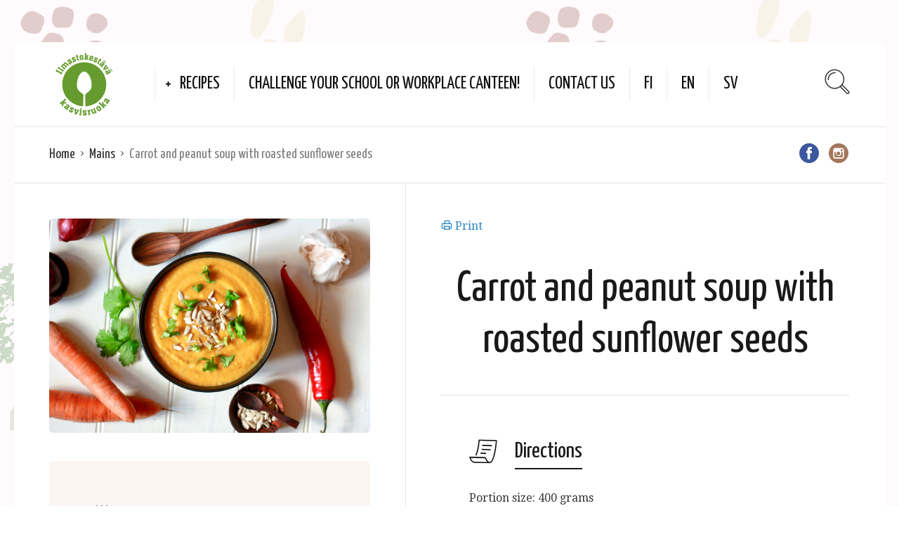

--- FILE ---
content_type: text/html; charset=UTF-8
request_url: https://ilmastoruoka.fi/en/recipe/carrot-and-peanut-soup-with-roasted-sunflower-seeds/
body_size: 81099
content:
<!DOCTYPE html>
<html lang="en-GB">
<head>
  <meta charset="UTF-8">
  <meta name="viewport" content="width=device-width, initial-scale=1">
  <meta http-equiv="X-UA-Compatible" content="IE=edge">
  <link rel="profile" href="http://gmpg.org/xfn/11">
  <link rel="pingback" href="https://ilmastoruoka.fi/xmlrpc.php">
      <link rel="icon" href="https://ilmastoruoka.fi/wp-content/uploads/2019/06/cropped-logo_finnish2_bigger-text-01-1-32x32.png" sizes="32x32" />
<link rel="icon" href="https://ilmastoruoka.fi/wp-content/uploads/2019/06/cropped-logo_finnish2_bigger-text-01-1-192x192.png" sizes="192x192" />
<link rel="apple-touch-icon" href="https://ilmastoruoka.fi/wp-content/uploads/2019/06/cropped-logo_finnish2_bigger-text-01-1-180x180.png" />
<meta name="msapplication-TileImage" content="https://ilmastoruoka.fi/wp-content/uploads/2019/06/cropped-logo_finnish2_bigger-text-01-1-270x270.png" />
    <meta name='robots' content='index, follow, max-image-preview:large, max-snippet:-1, max-video-preview:-1' />
<link rel="alternate" href="https://ilmastoruoka.fi/recipe/porkkana-maapahkinavoikeitto-ja-paahdetut-auringonkukan-siemenet/" hreflang="fi" />
<link rel="alternate" href="https://ilmastoruoka.fi/en/recipe/carrot-and-peanut-soup-with-roasted-sunflower-seeds/" hreflang="en" />
<link rel="alternate" href="https://ilmastoruoka.fi/sv/recipe/morots-och-jordnotssmorssoppa-med-rostade-solrosfron/" hreflang="sv" />

	<!-- This site is optimized with the Yoast SEO plugin v26.8 - https://yoast.com/product/yoast-seo-wordpress/ -->
	<title>Carrot and peanut soup with roasted sunflower seeds - Climate Friendly Veggie Food</title>
	<link rel="canonical" href="https://ilmastoruoka.fi/en/recipe/carrot-and-peanut-soup-with-roasted-sunflower-seeds/" />
	<meta property="og:locale" content="en_GB" />
	<meta property="og:locale:alternate" content="fi_FI" />
	<meta property="og:locale:alternate" content="sv_SE" />
	<meta property="og:type" content="article" />
	<meta property="og:title" content="Carrot and peanut soup with roasted sunflower seeds - Climate Friendly Veggie Food" />
	<meta property="og:description" content="Portion size: 400 grams Yield from 20 portion recipe: 8.000 kg Vegan Allergens: peanut Menu labels: Lactose-Free, Dairy-Free, Gluten-Free, Vegan, Contains garlic, Contains nuts Carbon footprint per portion (400 g): 0.2 kg CO2-eq. Carbon dioxide equivalent (CO2-eq.): the combined warming effect of different greenhouse gases on the climate over 100 years. Instructions Add the water...Read More" />
	<meta property="og:url" content="https://ilmastoruoka.fi/en/recipe/carrot-and-peanut-soup-with-roasted-sunflower-seeds/" />
	<meta property="og:site_name" content="Climate Friendly Veggie Food" />
	<meta property="article:modified_time" content="2024-12-19T08:55:00+00:00" />
	<meta property="og:image" content="https://ilmastoruoka.fi/wp-content/uploads/2019/09/IMG_9769-1.jpg" />
	<meta property="og:image:width" content="1280" />
	<meta property="og:image:height" content="853" />
	<meta property="og:image:type" content="image/jpeg" />
	<meta name="twitter:card" content="summary_large_image" />
	<meta name="twitter:label1" content="Estimated reading time" />
	<meta name="twitter:data1" content="2 minutes" />
	<script type="application/ld+json" class="yoast-schema-graph">{"@context":"https://schema.org","@graph":[{"@type":"WebPage","@id":"https://ilmastoruoka.fi/en/recipe/carrot-and-peanut-soup-with-roasted-sunflower-seeds/","url":"https://ilmastoruoka.fi/en/recipe/carrot-and-peanut-soup-with-roasted-sunflower-seeds/","name":"Carrot and peanut soup with roasted sunflower seeds - Climate Friendly Veggie Food","isPartOf":{"@id":"https://ilmastoruoka.fi/en/#website"},"primaryImageOfPage":{"@id":"https://ilmastoruoka.fi/en/recipe/carrot-and-peanut-soup-with-roasted-sunflower-seeds/#primaryimage"},"image":{"@id":"https://ilmastoruoka.fi/en/recipe/carrot-and-peanut-soup-with-roasted-sunflower-seeds/#primaryimage"},"thumbnailUrl":"https://ilmastoruoka.fi/wp-content/uploads/2019/09/IMG_9769-1.jpg","datePublished":"2023-07-06T09:39:24+00:00","dateModified":"2024-12-19T08:55:00+00:00","breadcrumb":{"@id":"https://ilmastoruoka.fi/en/recipe/carrot-and-peanut-soup-with-roasted-sunflower-seeds/#breadcrumb"},"inLanguage":"en-GB","potentialAction":[{"@type":"ReadAction","target":["https://ilmastoruoka.fi/en/recipe/carrot-and-peanut-soup-with-roasted-sunflower-seeds/"]}]},{"@type":"ImageObject","inLanguage":"en-GB","@id":"https://ilmastoruoka.fi/en/recipe/carrot-and-peanut-soup-with-roasted-sunflower-seeds/#primaryimage","url":"https://ilmastoruoka.fi/wp-content/uploads/2019/09/IMG_9769-1.jpg","contentUrl":"https://ilmastoruoka.fi/wp-content/uploads/2019/09/IMG_9769-1.jpg","width":1280,"height":853,"caption":"Porkkana-maapähkinävoikeitto ja paahdetut auringonkukan siemenet"},{"@type":"BreadcrumbList","@id":"https://ilmastoruoka.fi/en/recipe/carrot-and-peanut-soup-with-roasted-sunflower-seeds/#breadcrumb","itemListElement":[{"@type":"ListItem","position":1,"name":"Recipes","item":"https://ilmastoruoka.fi/en/recipe/"},{"@type":"ListItem","position":2,"name":"Carrot and peanut soup with roasted sunflower seeds"}]},{"@type":"WebSite","@id":"https://ilmastoruoka.fi/en/#website","url":"https://ilmastoruoka.fi/en/","name":"Climate Friendly Veggie Food","description":"Climate Friendly Veggie Food - Recipes and Information","potentialAction":[{"@type":"SearchAction","target":{"@type":"EntryPoint","urlTemplate":"https://ilmastoruoka.fi/en/?s={search_term_string}"},"query-input":{"@type":"PropertyValueSpecification","valueRequired":true,"valueName":"search_term_string"}}],"inLanguage":"en-GB"}]}</script>
	<!-- / Yoast SEO plugin. -->


<link rel='dns-prefetch' href='//fonts.googleapis.com' />
<link rel="alternate" type="application/rss+xml" title="Climate Friendly Veggie Food &raquo; Feed" href="https://ilmastoruoka.fi/en/feed/" />
<link rel="alternate" title="oEmbed (JSON)" type="application/json+oembed" href="https://ilmastoruoka.fi/wp-json/oembed/1.0/embed?url=https%3A%2F%2Filmastoruoka.fi%2Fen%2Frecipe%2Fcarrot-and-peanut-soup-with-roasted-sunflower-seeds%2F&#038;lang=en" />
<link rel="alternate" title="oEmbed (XML)" type="text/xml+oembed" href="https://ilmastoruoka.fi/wp-json/oembed/1.0/embed?url=https%3A%2F%2Filmastoruoka.fi%2Fen%2Frecipe%2Fcarrot-and-peanut-soup-with-roasted-sunflower-seeds%2F&#038;format=xml&#038;lang=en" />
<style id='wp-img-auto-sizes-contain-inline-css' type='text/css'>
img:is([sizes=auto i],[sizes^="auto," i]){contain-intrinsic-size:3000px 1500px}
/*# sourceURL=wp-img-auto-sizes-contain-inline-css */
</style>
<style id='wp-emoji-styles-inline-css' type='text/css'>

	img.wp-smiley, img.emoji {
		display: inline !important;
		border: none !important;
		box-shadow: none !important;
		height: 1em !important;
		width: 1em !important;
		margin: 0 0.07em !important;
		vertical-align: -0.1em !important;
		background: none !important;
		padding: 0 !important;
	}
/*# sourceURL=wp-emoji-styles-inline-css */
</style>
<style id='wp-block-library-inline-css' type='text/css'>
:root{--wp-block-synced-color:#7a00df;--wp-block-synced-color--rgb:122,0,223;--wp-bound-block-color:var(--wp-block-synced-color);--wp-editor-canvas-background:#ddd;--wp-admin-theme-color:#007cba;--wp-admin-theme-color--rgb:0,124,186;--wp-admin-theme-color-darker-10:#006ba1;--wp-admin-theme-color-darker-10--rgb:0,107,160.5;--wp-admin-theme-color-darker-20:#005a87;--wp-admin-theme-color-darker-20--rgb:0,90,135;--wp-admin-border-width-focus:2px}@media (min-resolution:192dpi){:root{--wp-admin-border-width-focus:1.5px}}.wp-element-button{cursor:pointer}:root .has-very-light-gray-background-color{background-color:#eee}:root .has-very-dark-gray-background-color{background-color:#313131}:root .has-very-light-gray-color{color:#eee}:root .has-very-dark-gray-color{color:#313131}:root .has-vivid-green-cyan-to-vivid-cyan-blue-gradient-background{background:linear-gradient(135deg,#00d084,#0693e3)}:root .has-purple-crush-gradient-background{background:linear-gradient(135deg,#34e2e4,#4721fb 50%,#ab1dfe)}:root .has-hazy-dawn-gradient-background{background:linear-gradient(135deg,#faaca8,#dad0ec)}:root .has-subdued-olive-gradient-background{background:linear-gradient(135deg,#fafae1,#67a671)}:root .has-atomic-cream-gradient-background{background:linear-gradient(135deg,#fdd79a,#004a59)}:root .has-nightshade-gradient-background{background:linear-gradient(135deg,#330968,#31cdcf)}:root .has-midnight-gradient-background{background:linear-gradient(135deg,#020381,#2874fc)}:root{--wp--preset--font-size--normal:16px;--wp--preset--font-size--huge:42px}.has-regular-font-size{font-size:1em}.has-larger-font-size{font-size:2.625em}.has-normal-font-size{font-size:var(--wp--preset--font-size--normal)}.has-huge-font-size{font-size:var(--wp--preset--font-size--huge)}.has-text-align-center{text-align:center}.has-text-align-left{text-align:left}.has-text-align-right{text-align:right}.has-fit-text{white-space:nowrap!important}#end-resizable-editor-section{display:none}.aligncenter{clear:both}.items-justified-left{justify-content:flex-start}.items-justified-center{justify-content:center}.items-justified-right{justify-content:flex-end}.items-justified-space-between{justify-content:space-between}.screen-reader-text{border:0;clip-path:inset(50%);height:1px;margin:-1px;overflow:hidden;padding:0;position:absolute;width:1px;word-wrap:normal!important}.screen-reader-text:focus{background-color:#ddd;clip-path:none;color:#444;display:block;font-size:1em;height:auto;left:5px;line-height:normal;padding:15px 23px 14px;text-decoration:none;top:5px;width:auto;z-index:100000}html :where(.has-border-color){border-style:solid}html :where([style*=border-top-color]){border-top-style:solid}html :where([style*=border-right-color]){border-right-style:solid}html :where([style*=border-bottom-color]){border-bottom-style:solid}html :where([style*=border-left-color]){border-left-style:solid}html :where([style*=border-width]){border-style:solid}html :where([style*=border-top-width]){border-top-style:solid}html :where([style*=border-right-width]){border-right-style:solid}html :where([style*=border-bottom-width]){border-bottom-style:solid}html :where([style*=border-left-width]){border-left-style:solid}html :where(img[class*=wp-image-]){height:auto;max-width:100%}:where(figure){margin:0 0 1em}html :where(.is-position-sticky){--wp-admin--admin-bar--position-offset:var(--wp-admin--admin-bar--height,0px)}@media screen and (max-width:600px){html :where(.is-position-sticky){--wp-admin--admin-bar--position-offset:0px}}

/*# sourceURL=wp-block-library-inline-css */
</style><style id='global-styles-inline-css' type='text/css'>
:root{--wp--preset--aspect-ratio--square: 1;--wp--preset--aspect-ratio--4-3: 4/3;--wp--preset--aspect-ratio--3-4: 3/4;--wp--preset--aspect-ratio--3-2: 3/2;--wp--preset--aspect-ratio--2-3: 2/3;--wp--preset--aspect-ratio--16-9: 16/9;--wp--preset--aspect-ratio--9-16: 9/16;--wp--preset--color--black: #000000;--wp--preset--color--cyan-bluish-gray: #abb8c3;--wp--preset--color--white: #ffffff;--wp--preset--color--pale-pink: #f78da7;--wp--preset--color--vivid-red: #cf2e2e;--wp--preset--color--luminous-vivid-orange: #ff6900;--wp--preset--color--luminous-vivid-amber: #fcb900;--wp--preset--color--light-green-cyan: #7bdcb5;--wp--preset--color--vivid-green-cyan: #00d084;--wp--preset--color--pale-cyan-blue: #8ed1fc;--wp--preset--color--vivid-cyan-blue: #0693e3;--wp--preset--color--vivid-purple: #9b51e0;--wp--preset--gradient--vivid-cyan-blue-to-vivid-purple: linear-gradient(135deg,rgb(6,147,227) 0%,rgb(155,81,224) 100%);--wp--preset--gradient--light-green-cyan-to-vivid-green-cyan: linear-gradient(135deg,rgb(122,220,180) 0%,rgb(0,208,130) 100%);--wp--preset--gradient--luminous-vivid-amber-to-luminous-vivid-orange: linear-gradient(135deg,rgb(252,185,0) 0%,rgb(255,105,0) 100%);--wp--preset--gradient--luminous-vivid-orange-to-vivid-red: linear-gradient(135deg,rgb(255,105,0) 0%,rgb(207,46,46) 100%);--wp--preset--gradient--very-light-gray-to-cyan-bluish-gray: linear-gradient(135deg,rgb(238,238,238) 0%,rgb(169,184,195) 100%);--wp--preset--gradient--cool-to-warm-spectrum: linear-gradient(135deg,rgb(74,234,220) 0%,rgb(151,120,209) 20%,rgb(207,42,186) 40%,rgb(238,44,130) 60%,rgb(251,105,98) 80%,rgb(254,248,76) 100%);--wp--preset--gradient--blush-light-purple: linear-gradient(135deg,rgb(255,206,236) 0%,rgb(152,150,240) 100%);--wp--preset--gradient--blush-bordeaux: linear-gradient(135deg,rgb(254,205,165) 0%,rgb(254,45,45) 50%,rgb(107,0,62) 100%);--wp--preset--gradient--luminous-dusk: linear-gradient(135deg,rgb(255,203,112) 0%,rgb(199,81,192) 50%,rgb(65,88,208) 100%);--wp--preset--gradient--pale-ocean: linear-gradient(135deg,rgb(255,245,203) 0%,rgb(182,227,212) 50%,rgb(51,167,181) 100%);--wp--preset--gradient--electric-grass: linear-gradient(135deg,rgb(202,248,128) 0%,rgb(113,206,126) 100%);--wp--preset--gradient--midnight: linear-gradient(135deg,rgb(2,3,129) 0%,rgb(40,116,252) 100%);--wp--preset--font-size--small: 13px;--wp--preset--font-size--medium: 20px;--wp--preset--font-size--large: 36px;--wp--preset--font-size--x-large: 42px;--wp--preset--spacing--20: 0.44rem;--wp--preset--spacing--30: 0.67rem;--wp--preset--spacing--40: 1rem;--wp--preset--spacing--50: 1.5rem;--wp--preset--spacing--60: 2.25rem;--wp--preset--spacing--70: 3.38rem;--wp--preset--spacing--80: 5.06rem;--wp--preset--shadow--natural: 6px 6px 9px rgba(0, 0, 0, 0.2);--wp--preset--shadow--deep: 12px 12px 50px rgba(0, 0, 0, 0.4);--wp--preset--shadow--sharp: 6px 6px 0px rgba(0, 0, 0, 0.2);--wp--preset--shadow--outlined: 6px 6px 0px -3px rgb(255, 255, 255), 6px 6px rgb(0, 0, 0);--wp--preset--shadow--crisp: 6px 6px 0px rgb(0, 0, 0);}:where(.is-layout-flex){gap: 0.5em;}:where(.is-layout-grid){gap: 0.5em;}body .is-layout-flex{display: flex;}.is-layout-flex{flex-wrap: wrap;align-items: center;}.is-layout-flex > :is(*, div){margin: 0;}body .is-layout-grid{display: grid;}.is-layout-grid > :is(*, div){margin: 0;}:where(.wp-block-columns.is-layout-flex){gap: 2em;}:where(.wp-block-columns.is-layout-grid){gap: 2em;}:where(.wp-block-post-template.is-layout-flex){gap: 1.25em;}:where(.wp-block-post-template.is-layout-grid){gap: 1.25em;}.has-black-color{color: var(--wp--preset--color--black) !important;}.has-cyan-bluish-gray-color{color: var(--wp--preset--color--cyan-bluish-gray) !important;}.has-white-color{color: var(--wp--preset--color--white) !important;}.has-pale-pink-color{color: var(--wp--preset--color--pale-pink) !important;}.has-vivid-red-color{color: var(--wp--preset--color--vivid-red) !important;}.has-luminous-vivid-orange-color{color: var(--wp--preset--color--luminous-vivid-orange) !important;}.has-luminous-vivid-amber-color{color: var(--wp--preset--color--luminous-vivid-amber) !important;}.has-light-green-cyan-color{color: var(--wp--preset--color--light-green-cyan) !important;}.has-vivid-green-cyan-color{color: var(--wp--preset--color--vivid-green-cyan) !important;}.has-pale-cyan-blue-color{color: var(--wp--preset--color--pale-cyan-blue) !important;}.has-vivid-cyan-blue-color{color: var(--wp--preset--color--vivid-cyan-blue) !important;}.has-vivid-purple-color{color: var(--wp--preset--color--vivid-purple) !important;}.has-black-background-color{background-color: var(--wp--preset--color--black) !important;}.has-cyan-bluish-gray-background-color{background-color: var(--wp--preset--color--cyan-bluish-gray) !important;}.has-white-background-color{background-color: var(--wp--preset--color--white) !important;}.has-pale-pink-background-color{background-color: var(--wp--preset--color--pale-pink) !important;}.has-vivid-red-background-color{background-color: var(--wp--preset--color--vivid-red) !important;}.has-luminous-vivid-orange-background-color{background-color: var(--wp--preset--color--luminous-vivid-orange) !important;}.has-luminous-vivid-amber-background-color{background-color: var(--wp--preset--color--luminous-vivid-amber) !important;}.has-light-green-cyan-background-color{background-color: var(--wp--preset--color--light-green-cyan) !important;}.has-vivid-green-cyan-background-color{background-color: var(--wp--preset--color--vivid-green-cyan) !important;}.has-pale-cyan-blue-background-color{background-color: var(--wp--preset--color--pale-cyan-blue) !important;}.has-vivid-cyan-blue-background-color{background-color: var(--wp--preset--color--vivid-cyan-blue) !important;}.has-vivid-purple-background-color{background-color: var(--wp--preset--color--vivid-purple) !important;}.has-black-border-color{border-color: var(--wp--preset--color--black) !important;}.has-cyan-bluish-gray-border-color{border-color: var(--wp--preset--color--cyan-bluish-gray) !important;}.has-white-border-color{border-color: var(--wp--preset--color--white) !important;}.has-pale-pink-border-color{border-color: var(--wp--preset--color--pale-pink) !important;}.has-vivid-red-border-color{border-color: var(--wp--preset--color--vivid-red) !important;}.has-luminous-vivid-orange-border-color{border-color: var(--wp--preset--color--luminous-vivid-orange) !important;}.has-luminous-vivid-amber-border-color{border-color: var(--wp--preset--color--luminous-vivid-amber) !important;}.has-light-green-cyan-border-color{border-color: var(--wp--preset--color--light-green-cyan) !important;}.has-vivid-green-cyan-border-color{border-color: var(--wp--preset--color--vivid-green-cyan) !important;}.has-pale-cyan-blue-border-color{border-color: var(--wp--preset--color--pale-cyan-blue) !important;}.has-vivid-cyan-blue-border-color{border-color: var(--wp--preset--color--vivid-cyan-blue) !important;}.has-vivid-purple-border-color{border-color: var(--wp--preset--color--vivid-purple) !important;}.has-vivid-cyan-blue-to-vivid-purple-gradient-background{background: var(--wp--preset--gradient--vivid-cyan-blue-to-vivid-purple) !important;}.has-light-green-cyan-to-vivid-green-cyan-gradient-background{background: var(--wp--preset--gradient--light-green-cyan-to-vivid-green-cyan) !important;}.has-luminous-vivid-amber-to-luminous-vivid-orange-gradient-background{background: var(--wp--preset--gradient--luminous-vivid-amber-to-luminous-vivid-orange) !important;}.has-luminous-vivid-orange-to-vivid-red-gradient-background{background: var(--wp--preset--gradient--luminous-vivid-orange-to-vivid-red) !important;}.has-very-light-gray-to-cyan-bluish-gray-gradient-background{background: var(--wp--preset--gradient--very-light-gray-to-cyan-bluish-gray) !important;}.has-cool-to-warm-spectrum-gradient-background{background: var(--wp--preset--gradient--cool-to-warm-spectrum) !important;}.has-blush-light-purple-gradient-background{background: var(--wp--preset--gradient--blush-light-purple) !important;}.has-blush-bordeaux-gradient-background{background: var(--wp--preset--gradient--blush-bordeaux) !important;}.has-luminous-dusk-gradient-background{background: var(--wp--preset--gradient--luminous-dusk) !important;}.has-pale-ocean-gradient-background{background: var(--wp--preset--gradient--pale-ocean) !important;}.has-electric-grass-gradient-background{background: var(--wp--preset--gradient--electric-grass) !important;}.has-midnight-gradient-background{background: var(--wp--preset--gradient--midnight) !important;}.has-small-font-size{font-size: var(--wp--preset--font-size--small) !important;}.has-medium-font-size{font-size: var(--wp--preset--font-size--medium) !important;}.has-large-font-size{font-size: var(--wp--preset--font-size--large) !important;}.has-x-large-font-size{font-size: var(--wp--preset--font-size--x-large) !important;}
/*# sourceURL=global-styles-inline-css */
</style>

<style id='classic-theme-styles-inline-css' type='text/css'>
/*! This file is auto-generated */
.wp-block-button__link{color:#fff;background-color:#32373c;border-radius:9999px;box-shadow:none;text-decoration:none;padding:calc(.667em + 2px) calc(1.333em + 2px);font-size:1.125em}.wp-block-file__button{background:#32373c;color:#fff;text-decoration:none}
/*# sourceURL=/wp-includes/css/classic-themes.min.css */
</style>
<link rel='stylesheet' id='contact-form-7-css' href='https://ilmastoruoka.fi/wp-content/plugins/contact-form-7/includes/css/styles.css?ver=6.1.4' type='text/css' media='all' />
<link rel='stylesheet' id='osetin-meal-planner-fonts-css' href='https://fonts.googleapis.com/css?family=Domine%3A400%2C700&#038;ver=1.4' type='text/css' media='all' />
<link rel='stylesheet' id='osetin-meal-planner-icons-css' href='https://ilmastoruoka.fi/wp-content/plugins/osetin-meal-planner/assets/css/osetin-meal-planner-icons.css?ver=1.4' type='text/css' media='all' />
<link rel='stylesheet' id='slick-css' href='https://ilmastoruoka.fi/wp-content/plugins/osetin-meal-planner/assets/bower_components/slick-carousel/slick/slick.css?ver=1.4' type='text/css' media='all' />
<link rel='stylesheet' id='dragula-css' href='https://ilmastoruoka.fi/wp-content/plugins/osetin-meal-planner/assets/bower_components/dragula.js/dist/dragula.min.css?ver=1.4' type='text/css' media='all' />
<link rel='stylesheet' id='chartist-css' href='https://ilmastoruoka.fi/wp-content/plugins/osetin-meal-planner/assets/bower_components/chartist/dist/chartist.min.css?ver=1.4' type='text/css' media='all' />
<link rel='stylesheet' id='chartist-plugin-tooltip-css' href='https://ilmastoruoka.fi/wp-content/plugins/osetin-meal-planner/assets/bower_components/chartist-plugin-tooltip/dist/chartist-plugin-tooltip.css?ver=1.4' type='text/css' media='all' />
<link rel='stylesheet' id='perfect-scrollbar-css' href='https://ilmastoruoka.fi/wp-content/plugins/osetin-meal-planner/assets/bower_components/perfect-scrollbar/css/perfect-scrollbar.min.css?ver=1.4' type='text/css' media='all' />
<link rel='stylesheet' id='osetin-meal-planner-css' href='https://ilmastoruoka.fi/wp-content/plugins/osetin-meal-planner/assets/css/osetin-meal-planner.css?version=1.4&#038;ver=1.4' type='text/css' media='all' />
<link rel='stylesheet' id='searchandfilter-css' href='https://ilmastoruoka.fi/wp-content/plugins/search-filter/style.css?ver=1' type='text/css' media='all' />
<link rel='preload' as='font' type='font/woff2' crossorigin='anonymous' id='osetin-font-in-css-css' href='https://ilmastoruoka.fi/wp-content/themes/neptune-by-osetin/assets/fonts/osfont/osfont.woff2?ver=6.3.6'  media='all' />
<link rel='stylesheet' id='osetin-google-font-css' href='//fonts.googleapis.com/css?family=Droid+Serif%3A400%2C400italic%7CYanone+Kaffeesatz&#038;ver=6.3.6' type='text/css' media='all' />
<link rel='stylesheet' id='osetin-owl-carousel-css' href='https://ilmastoruoka.fi/wp-content/themes/neptune-by-osetin/assets/css/owl.carousel.css?ver=6.9' type='text/css' media='all' />
<link rel='stylesheet' id='freezeframe-css' href='https://ilmastoruoka.fi/wp-content/themes/neptune-by-osetin/assets/css/freezeframe_styles.min.css?ver=6.9' type='text/css' media='all' />
<link rel='stylesheet' id='gifplayer-css' href='https://ilmastoruoka.fi/wp-content/themes/neptune-by-osetin/assets/css/gifplayer.css?ver=6.9' type='text/css' media='all' />
<link rel='stylesheet' id='osetin-main-css' href='https://ilmastoruoka.fi/wp-content/uploads/wp-less-cache/osetin-main.css?ver=1691480199' type='text/css' media='all' />
<link rel='stylesheet' id='osetin-style-css' href='https://ilmastoruoka.fi/wp-content/themes/neptune-by-osetin/style.css?ver=6.9' type='text/css' media='all' />
<script type="text/javascript" src="https://ilmastoruoka.fi/wp-includes/js/jquery/jquery.min.js?ver=3.7.1" id="jquery-core-js"></script>
<script type="text/javascript" src="https://ilmastoruoka.fi/wp-includes/js/jquery/jquery-migrate.min.js?ver=3.4.1" id="jquery-migrate-js"></script>
<script type="text/javascript" src="https://ilmastoruoka.fi/wp-content/plugins/osetin-meal-planner/assets/bower_components/chartist/dist/chartist.min.js?ver=1.4" id="chartist-js"></script>
<script type="text/javascript" src="https://ilmastoruoka.fi/wp-content/plugins/osetin-meal-planner/assets/bower_components/chartist-plugin-tooltip/dist/chartist-plugin-tooltip.min.js?ver=1.4" id="chartist-plugin-tooltip-js"></script>
<script type="text/javascript" src="https://ilmastoruoka.fi/wp-content/plugins/osetin-meal-planner/assets/bower_components/slick-carousel/slick/slick.js?ver=1.4" id="slick-js"></script>
<script type="text/javascript" src="https://ilmastoruoka.fi/wp-content/plugins/osetin-meal-planner/assets/bower_components/dragula.js/dist/dragula.min.js?ver=1.4" id="dragula-js"></script>
<script type="text/javascript" src="https://ilmastoruoka.fi/wp-content/plugins/osetin-meal-planner/assets/bower_components/perfect-scrollbar/js/perfect-scrollbar.jquery.min.js?ver=1.4" id="perfect-scrollbar-js"></script>
<script type="text/javascript" src="https://ilmastoruoka.fi/wp-content/plugins/osetin-meal-planner/assets/js/osetin-meal-planner.js?version=1.4&amp;ver=1.4" id="osetin-meal-planner-js"></script>
<link rel="https://api.w.org/" href="https://ilmastoruoka.fi/wp-json/" /><link rel="EditURI" type="application/rsd+xml" title="RSD" href="https://ilmastoruoka.fi/xmlrpc.php?rsd" />
<meta name="generator" content="WordPress 6.9" />
<link rel='shortlink' href='https://ilmastoruoka.fi/?p=1214' />
<style>/* CSS added by WP Meta and Date Remover*/.entry-meta {display:none !important;}
	.home .entry-meta { display: none; }
	.entry-footer {display:none !important;}
	.home .entry-footer { display: none; }</style><script type="text/javascript">var ajaxurl = "https://ilmastoruoka.fi/wp-admin/admin-ajax.php"</script><style type="text/css" id="custom-background-css">
body.custom-background { background-image: url("https://ilmastoruoka.fi/wp-content/uploads/2019/10/taustabanner2-tp75f.png"); background-position: left top; background-size: cover; background-repeat: no-repeat; background-attachment: fixed; }
</style>
	<link rel="icon" href="https://ilmastoruoka.fi/wp-content/uploads/2019/06/cropped-logo_finnish2_bigger-text-01-1-32x32.png" sizes="32x32" />
<link rel="icon" href="https://ilmastoruoka.fi/wp-content/uploads/2019/06/cropped-logo_finnish2_bigger-text-01-1-192x192.png" sizes="192x192" />
<link rel="apple-touch-icon" href="https://ilmastoruoka.fi/wp-content/uploads/2019/06/cropped-logo_finnish2_bigger-text-01-1-180x180.png" />
<meta name="msapplication-TileImage" content="https://ilmastoruoka.fi/wp-content/uploads/2019/06/cropped-logo_finnish2_bigger-text-01-1-270x270.png" />
      <script type="application/ld+json">{"@context":"http:\/\/schema.org\/","@type":"Recipe","name":"Carrot and peanut soup with roasted sunflower seeds","image":"https:\/\/ilmastoruoka.fi\/wp-content\/uploads\/2019\/09\/IMG_9769-1.jpg","author":{"@type":"Person","name":false},"datePublished":false,"description":"","recipeCategory":"Mains,Soups","keywords":"gluten free,kids' favourite,soy free,vegan","aggregateRating":[],"nutrition":{"@type":"NutritionInformation","calories":" 80,20 kcal \/ 335,55 kJ","fatContent":"5,05 g","saturatedFatContent":"0,76 g","carbohydrateContent":"5,23 g","fiberContent":"1,68 g","proteinContent":"2,53 g","sodiumContent":"0,46 g"},"recipeYield":"20","recipeIngredient":["water: 4 l","vegetable bouillon powder (no gluten or cellery): 40 g","sliced carrots: 3000 g","potato-onion mix: 1000 g","crushed garlic: 30 g","ginger paste: 30 g","iodised salt: 15 g","crushed black pepper: 2 g","unsweetened peanut butter: 400 g","oat cooking cream 15% gluten free: 2.5 dl","sunflower seeds: 300 g"]}</script>        <script src="https://cdnjs.cloudflare.com/ajax/libs/slim-select/2.10.0/slimselect.min.js"></script>
    <!--<script src="https://unpkg.com/slim-select@latest/dist/slimselect.min.js"></script>-->
    <link href="https://cdnjs.cloudflare.com/ajax/libs/slim-select/2.10.0/slimselect.css" rel="stylesheet"></link>
    <!--<link href="https://unpkg.com/slim-select@latest/dist/slimselect.css" rel="stylesheet"></link>-->
  </head>
<body class="wp-singular osetin_recipe-template-default single single-osetin_recipe postid-1214 single-format-standard custom-background wp-theme-neptune-by-osetin dropdown-menu-color-scheme-dark" style="background-color:#ffffff; background-image:url(https://ilmastoruoka.fi/wp-content/uploads/2019/10/taustabanner2-tp75f-e1571708605594.png); background-repeat: repeat; background-position: top center;background-size: contain;">
        <div class="all-wrapper with-animations">
    <div class="print-w">
      <div class="print-logo-w">
        <div><img src="https://ilmastoruoka.fi/wp-content/uploads/2019/07/logo-climate-kitchen-web-01.jpg" alt=""></div>
        <div>https://ilmastoruoka.fi</div>
      </div>
    </div>
        <div class="os-container main-header-w main-header-version_1">
      <div class="main-header color-scheme-light " style="background-color:#FFFFFF; ">
                  <div class="logo" style="width: 200px;">
            <a href="https://ilmastoruoka.fi/en/" rel="home">
              <img src="https://ilmastoruoka.fi/wp-content/uploads/2019/07/logo-climate-kitchen-web-01.jpg" alt="">
            </a>
          </div>
          <div class="top-menu menu-activated-on-hover"><ul id="header-menu" class="menu"><li id="menu-item-1093" class="menu-item menu-item-type-post_type menu-item-object-page menu-item-home menu-item-has-children menu-item-1093"><a href="https://ilmastoruoka.fi/en/">Recipes</a>
<ul class="sub-menu">
	<li id="menu-item-1277" class="menu-item menu-item-type-post_type menu-item-object-page menu-item-1277"><a href="https://ilmastoruoka.fi/en/recipes-2/categories/">Categories</a></li>
	<li id="menu-item-1313" class="menu-item menu-item-type-post_type menu-item-object-page menu-item-1313"><a href="https://ilmastoruoka.fi/en/recipes-2/search-ingredients/">Search ingredients</a></li>
	<li id="menu-item-1927" class="menu-item menu-item-type-post_type menu-item-object-page menu-item-1927"><a href="https://ilmastoruoka.fi/en/recipes-2/recipe-labels/">Recipe labels</a></li>
	<li id="menu-item-1252" class="menu-item menu-item-type-post_type menu-item-object-page menu-item-1252"><a href="https://ilmastoruoka.fi/en/recipes-2/how-were-the-recipes-developed/">How were the recipes developed?</a></li>
</ul>
</li>
<li id="menu-item-1251" class="menu-item menu-item-type-post_type menu-item-object-page menu-item-1251"><a href="https://ilmastoruoka.fi/en/challenge-your-school-or-workplace-canteen/">Challenge your school or workplace canteen!</a></li>
<li id="menu-item-1250" class="menu-item menu-item-type-post_type menu-item-object-page menu-item-1250"><a href="https://ilmastoruoka.fi/en/contact-us/">Contact us</a></li>
<li id="menu-item-1094-fi" class="lang-item lang-item-258 lang-item-fi lang-item-first menu-item menu-item-type-custom menu-item-object-custom menu-item-1094-fi"><a href="https://ilmastoruoka.fi/recipe/porkkana-maapahkinavoikeitto-ja-paahdetut-auringonkukan-siemenet/" hreflang="fi" lang="fi">FI</a></li>
<li id="menu-item-1094-en" class="lang-item lang-item-261 lang-item-en current-lang menu-item menu-item-type-custom menu-item-object-custom menu-item-1094-en"><a href="https://ilmastoruoka.fi/en/recipe/carrot-and-peanut-soup-with-roasted-sunflower-seeds/" hreflang="en-GB" lang="en-GB">EN</a></li>
<li id="menu-item-1094-sv" class="lang-item lang-item-265 lang-item-sv menu-item menu-item-type-custom menu-item-object-custom menu-item-1094-sv"><a href="https://ilmastoruoka.fi/sv/recipe/morots-och-jordnotssmorssoppa-med-rostade-solrosfron/" hreflang="sv-SE" lang="sv-SE">SV</a></li>
</ul></div>          <div class="search-trigger"><i class="os-icon os-icon-thin-search"></i></div>
              </div>
    </div>
        <div class="mobile-header-w">
      <div class="mobile-header-menu-w menu-activated-on-click color-scheme-dark" style="">
        <ul id="mobile-header-menu" class="menu"><li class="menu-item menu-item-type-post_type menu-item-object-page menu-item-home menu-item-has-children menu-item-1093"><a href="https://ilmastoruoka.fi/en/">Recipes</a>
<ul class="sub-menu">
	<li class="menu-item menu-item-type-post_type menu-item-object-page menu-item-1277"><a href="https://ilmastoruoka.fi/en/recipes-2/categories/">Categories</a></li>
	<li class="menu-item menu-item-type-post_type menu-item-object-page menu-item-1313"><a href="https://ilmastoruoka.fi/en/recipes-2/search-ingredients/">Search ingredients</a></li>
	<li class="menu-item menu-item-type-post_type menu-item-object-page menu-item-1927"><a href="https://ilmastoruoka.fi/en/recipes-2/recipe-labels/">Recipe labels</a></li>
	<li class="menu-item menu-item-type-post_type menu-item-object-page menu-item-1252"><a href="https://ilmastoruoka.fi/en/recipes-2/how-were-the-recipes-developed/">How were the recipes developed?</a></li>
</ul>
</li>
<li class="menu-item menu-item-type-post_type menu-item-object-page menu-item-1251"><a href="https://ilmastoruoka.fi/en/challenge-your-school-or-workplace-canteen/">Challenge your school or workplace canteen!</a></li>
<li class="menu-item menu-item-type-post_type menu-item-object-page menu-item-1250"><a href="https://ilmastoruoka.fi/en/contact-us/">Contact us</a></li>
<li class="lang-item lang-item-258 lang-item-fi lang-item-first menu-item menu-item-type-custom menu-item-object-custom menu-item-1094-fi"><a href="https://ilmastoruoka.fi/recipe/porkkana-maapahkinavoikeitto-ja-paahdetut-auringonkukan-siemenet/" hreflang="fi" lang="fi">FI</a></li>
<li class="lang-item lang-item-261 lang-item-en current-lang menu-item menu-item-type-custom menu-item-object-custom menu-item-1094-en"><a href="https://ilmastoruoka.fi/en/recipe/carrot-and-peanut-soup-with-roasted-sunflower-seeds/" hreflang="en-GB" lang="en-GB">EN</a></li>
<li class="lang-item lang-item-265 lang-item-sv menu-item menu-item-type-custom menu-item-object-custom menu-item-1094-sv"><a href="https://ilmastoruoka.fi/sv/recipe/morots-och-jordnotssmorssoppa-med-rostade-solrosfron/" hreflang="sv-SE" lang="sv-SE">SV</a></li>
</ul>      </div>
      <div class="mobile-header">
        <div class="mobile-menu-toggler">
          <i class="os-icon os-icon-thin-hamburger"></i>
        </div>
        <div class="mobile-logo" style="width: 210px;">
          <a href="https://ilmastoruoka.fi/en/" rel="home"><img src="https://ilmastoruoka.fi/wp-content/uploads/2019/07/logo-climate-kitchen-web-01.jpg" alt=""></a>
        </div>
        <div class="mobile-menu-search-toggler">
          <i class="os-icon os-icon-thin-search"></i>
        </div>
      </div>
    </div>    <div class="os-container top-bar-w">
    <div class="top-bar">
      <ul class="bar-breadcrumbs"><li><a href="https://ilmastoruoka.fi">Home</a></li><li><a href="https://ilmastoruoka.fi/en/category/mains/" title="View all posts in Mains">Mains</a></li><li>Carrot and peanut soup with roasted sunflower seeds</li></ul>      <ul class="bar-social" style=""><li><a href="https://www.facebook.com/ilmastokestavakasvisruoka/" target="_blank"><i class="os-icon os-icon-social-facebook"></i></a></li><li><a href="https://www.instagram.com/ilmastokestavakasvisruoka/" target="_blank"><i class="os-icon os-icon-social-instagram"></i></a></li></ul>    </div>
  </div>
              <div class="single-panel os-container">
      <div class="single-panel-details move-on-scroll">
        <div class="single-panel-details-i">
                      <div class="single-main-media">
              <div class="single-main-media-image-w active fader-activator  osetin-lightbox-trigger" 
        data-lightbox-caption="Carrot and peanut soup with roasted sunflower seeds" 
        data-lightbox-img-src="https://ilmastoruoka.fi/wp-content/uploads/2019/09/IMG_9769-1.jpg">
        <span class="image-fader lighter"><span class="hover-icon-w"><i class="os-icon os-icon-plus"></i></span></span>
        <img class="" src="https://ilmastoruoka.fi/wp-content/uploads/2019/09/IMG_9769-1.jpg" alt="Carrot and peanut soup with roasted sunflower seeds" /></div>            </div>
                                <div class="post-share-box">
    <div class="psb-close"><i class="os-icon os-icon-thin-close-round"></i></div>
    <h3 class="post-share-header">Share it on your social network:</h3>
    <div class="psb-links">
      <a href="http://www.facebook.com/sharer.php?u=https%3A%2F%2Filmastoruoka.fi%2Fen%2Frecipe%2Fcarrot-and-peanut-soup-with-roasted-sunflower-seeds%2F" target="_blank" class="psb-link psb-facebook"><i class="os-icon os-icon-facebook"></i></a>
      <a href="http://twitter.com/share?url=https://ilmastoruoka.fi/en/recipe/carrot-and-peanut-soup-with-roasted-sunflower-seeds/&amp;text=Carrot+and+peanut+soup+with+roasted+sunflower+seeds+-+Climate+Friendly+Veggie+Food" target="_blank" class="psb-link psb-twitter"><i class="os-icon os-icon-twitter"></i></a>
      <a href="//www.pinterest.com/pin/create/button/?url=https://ilmastoruoka.fi/en/recipe/carrot-and-peanut-soup-with-roasted-sunflower-seeds/&#038;media=https://ilmastoruoka.fi/wp-content/uploads/2019/09/IMG_9769-1.jpg&#038;description=Carrot%20and%20peanut%20soup%20with%20roasted%20sunflower%20seeds%20-%20Climate%20Friendly%20Veggie%20Food" target="_blank" class="psb-link psb-pinterest"><i class="os-icon os-icon-pinterest"></i></a>
      <a href="mailto:?Subject=Carrot and peanut soup with roasted sunflower seeds - Climate Friendly Veggie Food&amp;Body=%20https://ilmastoruoka.fi/en/recipe/carrot-and-peanut-soup-with-roasted-sunflower-seeds/" target="_blank" class="psb-link psb-mail"><i class="os-icon os-icon-basic-mail-send"></i></a>
    </div>
    <div class="psb-url">
      <div class="psb-url-heading">Or you can just copy and share this url</div>
      <input type="text" class="psb-url-input" value="https://ilmastoruoka.fi/en/recipe/carrot-and-peanut-soup-with-roasted-sunflower-seeds/">
    </div>
  </div>
            <div class="single-recipe-ingredients-nutritions">
                                        
              <div class="single-ingredients visible-on-mobile">
                <div class="close-btn"><i class="os-icon os-icon-plus"></i></div>
                <h3><i class="os-icon os-icon-thin-paper-holes-text"></i> Ingredients</h3>
                
                <script>var portion_sizes_aikuinen = -1; </script><script>var portion_sizes_oletuskoko = -1; </script><script>portion_sizes_oletuskoko = 400; </script>                <div class="ingredient-serves">
                  <label class="ingredient-serves-label" for="pet-select">Choose portion size:</label> 
                  <select class="ingredient-serves-label portion-size-select" name="portion-size-select" id="portion-size-select">
                                      <option value="400">Default (400 g)</option>
                    <option value="other">Set portion size (g)</option>
                  </select>
                  <form class="portion-size-select-other-form ingredient-serves-label" action="" method="get">
                    <input type="number" class="portion-size-select-other" name="portion-size-select-other" required>
                    <input type="submit" value="OK" />
                  </form>
                </div>
                                                  <div class="ingredient-serves">
                    <div class="ingredient-serves-label">Adjust Servings:</div>
                    <div class="servings-adjuster-control">
                      <div class="ingredient-serves-decr"><i class="os-icon os-icon-basic2-273_remove_delete_minus"></i></div>
                      <input class="ingredient-serves-num" type="text" data-initial-service-num="20" data-current-serves-num="20" value="20" />
                      <div class="ingredient-serves-incr"><i class="os-icon os-icon-basic2-272_add_new_plus"></i></div>
                    </div>
                  </div>
                                <table class="ingredients-table">
                                      <tr>
                                              <td class="ingredient-action">
                          <span class="ingredient-mark-icon"><i class="os-icon os-icon-circle-o"></i></span>
                        </td>
                        <td>
                          <span class="ingredient-amount" data-initial-amount="4 l">4 l</span> 
                                                                                    <span class="ingredient-name"><a href="https://ilmastoruoka.fi/en/ingredient/water/" target="_blank">water</a></span>
                                                        
                                                  </td>
                                          </tr>
                                        <tr>
                                              <td class="ingredient-action">
                          <span class="ingredient-mark-icon"><i class="os-icon os-icon-circle-o"></i></span>
                        </td>
                        <td>
                          <span class="ingredient-amount" data-initial-amount="40 g">40 g</span> 
                                                                                    <span class="ingredient-name"><a href="https://ilmastoruoka.fi/en/ingredient/vegetable-bouillon-powder/" target="_blank">vegetable bouillon powder (no gluten or cellery)</a></span>
                                                        
                                                  </td>
                                          </tr>
                                        <tr>
                                              <td></td>
                        <td><div class="ingredient-heading"></div></td>
                                          </tr>
                                        <tr>
                                              <td class="ingredient-action">
                          <span class="ingredient-mark-icon"><i class="os-icon os-icon-circle-o"></i></span>
                        </td>
                        <td>
                          <span class="ingredient-amount" data-initial-amount="3000 g">3000 g</span> 
                                                                                    <span class="ingredient-name"><a href="https://ilmastoruoka.fi/en/ingredient/sliced-carrots/" target="_blank">sliced carrots</a></span>
                                                        
                          <span class="ingredient-info-icon"><i class="os-icon os-icon-info-round"></i><span class="ingredient-info-popup">frozen</span></span>                        </td>
                                          </tr>
                                        <tr>
                                              <td class="ingredient-action">
                          <span class="ingredient-mark-icon"><i class="os-icon os-icon-circle-o"></i></span>
                        </td>
                        <td>
                          <span class="ingredient-amount" data-initial-amount="1000 g">1000 g</span> 
                                                                                    <span class="ingredient-name"><a href="https://ilmastoruoka.fi/en/ingredient/potato-onion-mix/" target="_blank">potato-onion mix</a></span>
                                                        
                          <span class="ingredient-info-icon"><i class="os-icon os-icon-info-round"></i><span class="ingredient-info-popup">frozen</span></span>                        </td>
                                          </tr>
                                        <tr>
                                              <td class="ingredient-action">
                          <span class="ingredient-mark-icon"><i class="os-icon os-icon-circle-o"></i></span>
                        </td>
                        <td>
                          <span class="ingredient-amount" data-initial-amount="30 g">30 g</span> 
                                                                                    <span class="ingredient-name"><a href="https://ilmastoruoka.fi/en/ingredient/crushed-garlic/" target="_blank">crushed garlic</a></span>
                                                        
                                                  </td>
                                          </tr>
                                        <tr>
                                              <td class="ingredient-action">
                          <span class="ingredient-mark-icon"><i class="os-icon os-icon-circle-o"></i></span>
                        </td>
                        <td>
                          <span class="ingredient-amount" data-initial-amount="30 g">30 g</span> 
                                                                                    <span class="ingredient-name"><a href="https://ilmastoruoka.fi/en/ingredient/ginger-paste/" target="_blank">ginger paste</a></span>
                                                        
                                                  </td>
                                          </tr>
                                        <tr>
                                              <td class="ingredient-action">
                          <span class="ingredient-mark-icon"><i class="os-icon os-icon-circle-o"></i></span>
                        </td>
                        <td>
                          <span class="ingredient-amount" data-initial-amount="15 g">15 g</span> 
                                                                                    <span class="ingredient-name"><a href="https://ilmastoruoka.fi/en/ingredient/iodised-salt/" target="_blank">iodised salt</a></span>
                                                        
                                                  </td>
                                          </tr>
                                        <tr>
                                              <td class="ingredient-action">
                          <span class="ingredient-mark-icon"><i class="os-icon os-icon-circle-o"></i></span>
                        </td>
                        <td>
                          <span class="ingredient-amount" data-initial-amount="2 g">2 g</span> 
                                                                                    <span class="ingredient-name"><a href="https://ilmastoruoka.fi/en/ingredient/crushed-black-pepper/" target="_blank">crushed black pepper</a></span>
                                                        
                                                  </td>
                                          </tr>
                                        <tr>
                                              <td></td>
                        <td><div class="ingredient-heading"></div></td>
                                          </tr>
                                        <tr>
                                              <td class="ingredient-action">
                          <span class="ingredient-mark-icon"><i class="os-icon os-icon-circle-o"></i></span>
                        </td>
                        <td>
                          <span class="ingredient-amount" data-initial-amount="400 g">400 g</span> 
                                                                                    <span class="ingredient-name"><a href="https://ilmastoruoka.fi/en/ingredient/unsweetened-peanut-butter/" target="_blank">unsweetened peanut butter</a></span>
                                                        
                                                  </td>
                                          </tr>
                                        <tr>
                                              <td class="ingredient-action">
                          <span class="ingredient-mark-icon"><i class="os-icon os-icon-circle-o"></i></span>
                        </td>
                        <td>
                          <span class="ingredient-amount" data-initial-amount="2.5 dl">2.5 dl</span> 
                                                                                    <span class="ingredient-name"><a href="https://ilmastoruoka.fi/en/ingredient/oat-cooking-cream/" target="_blank">oat cooking cream 15% gluten free</a></span>
                                                        
                                                  </td>
                                          </tr>
                                        <tr>
                                              <td></td>
                        <td><div class="ingredient-heading"></div></td>
                                          </tr>
                                        <tr>
                                              <td class="ingredient-action">
                          <span class="ingredient-mark-icon"><i class="os-icon os-icon-circle-o"></i></span>
                        </td>
                        <td>
                          <span class="ingredient-amount" data-initial-amount="300 g">300 g</span> 
                                                                                    <span class="ingredient-name"><a href="https://ilmastoruoka.fi/en/ingredient/sunflower-seeds/" target="_blank">sunflower seeds</a></span>
                                                        
                          <span class="ingredient-info-icon"><i class="os-icon os-icon-info-round"></i><span class="ingredient-info-popup">shelled</span></span>                        </td>
                                          </tr>
                                    </table>
              </div>
              
                          
              <div class="single-nutritions visible-on-mobile">
                <div class="close-btn"><i class="os-icon os-icon-plus"></i></div>
                <h3><i class="os-icon os-icon-thin-info"></i> Nutritional information</h3>
                <div class="single-nutritions-list">
                                      <div class="single-nutrition">
                      <div class="single-nutrition-value"> 80,20 kcal / 335,55 kJ</div>
                      <div class="single-nutrition-name">Energy</div>
                    </div>
                                      <div class="single-nutrition">
                      <div class="single-nutrition-value">5,05 g</div>
                      <div class="single-nutrition-name">Fat</div>
                    </div>
                                      <div class="single-nutrition">
                      <div class="single-nutrition-value">0,76 g</div>
                      <div class="single-nutrition-name">Saturated fat</div>
                    </div>
                                      <div class="single-nutrition">
                      <div class="single-nutrition-value">5,23 g</div>
                      <div class="single-nutrition-name">Carbohydrates</div>
                    </div>
                                      <div class="single-nutrition">
                      <div class="single-nutrition-value">1,68 g</div>
                      <div class="single-nutrition-name">Fiber</div>
                    </div>
                                      <div class="single-nutrition">
                      <div class="single-nutrition-value">2,53 g</div>
                      <div class="single-nutrition-name">Protein</div>
                    </div>
                                      <div class="single-nutrition">
                      <div class="single-nutrition-value">0,46 g</div>
                      <div class="single-nutrition-name">Salt</div>
                    </div>
                                  </div>
              </div>
                      </div>
                    <div class="sidebar-single-w">
                      </div>
        </div>
      </div>
      <div class="single-panel-main">
                <a href="#" class="print-recipe-btn">
            <i class="os-icon os-icon-tech-11"></i> 
            <span>Print</span>
        </a>
                                  <div class="single-title">
            <h1>Carrot and peanut soup with roasted sunflower seeds</h1>
                      </div>
        
                
        



        <div class="single-content" data-font-change-count="0">
          <div class="cooking-mode-close-btn-w">
            <a href="#" class="cooking-mode-toggler cooking-mode-close-btn"><i class="os-icon os-icon-thin-close-round"></i></a>
          </div>
  

          

                      
            <div class="single-print-ingredients">
              <h2 class="bordered-title"><i class="os-icon os-icon-thin-paper-holes-text"></i> <span>Ingredients</span></h2>
              <ul>
                                  <li>
                                          <div class="print-ingredient">
                                                <span class="ingredient-amount" data-initial-amount="4 l">4 l</span>
                                                                                                      <span class="ingredient-name">water</span>
                                                                                                </div>
                    </li>
                                      <li>
                                          <div class="print-ingredient">
                                                <span class="ingredient-amount" data-initial-amount="40 g">40 g</span>
                                                                                                      <span class="ingredient-name">vegetable bouillon powder (no gluten or cellery)</span>
                                                                                                </div>
                    </li>
                                      <li>
                                          <h3></h3>
                                      <li>
                                          <div class="print-ingredient">
                                                <span class="ingredient-amount" data-initial-amount="3000 g">3000 g</span>
                                                                                                      <span class="ingredient-name">sliced carrots</span>
                                                                          <div class="ingredient-print-note">frozen</div>                      </div>
                    </li>
                                      <li>
                                          <div class="print-ingredient">
                                                <span class="ingredient-amount" data-initial-amount="1000 g">1000 g</span>
                                                                                                      <span class="ingredient-name">potato-onion mix</span>
                                                                          <div class="ingredient-print-note">frozen</div>                      </div>
                    </li>
                                      <li>
                                          <div class="print-ingredient">
                                                <span class="ingredient-amount" data-initial-amount="30 g">30 g</span>
                                                                                                      <span class="ingredient-name">crushed garlic</span>
                                                                                                </div>
                    </li>
                                      <li>
                                          <div class="print-ingredient">
                                                <span class="ingredient-amount" data-initial-amount="30 g">30 g</span>
                                                                                                      <span class="ingredient-name">ginger paste</span>
                                                                                                </div>
                    </li>
                                      <li>
                                          <div class="print-ingredient">
                                                <span class="ingredient-amount" data-initial-amount="15 g">15 g</span>
                                                                                                      <span class="ingredient-name">iodised salt</span>
                                                                                                </div>
                    </li>
                                      <li>
                                          <div class="print-ingredient">
                                                <span class="ingredient-amount" data-initial-amount="2 g">2 g</span>
                                                                                                      <span class="ingredient-name">crushed black pepper</span>
                                                                                                </div>
                    </li>
                                      <li>
                                          <h3></h3>
                                      <li>
                                          <div class="print-ingredient">
                                                <span class="ingredient-amount" data-initial-amount="400 g">400 g</span>
                                                                                                      <span class="ingredient-name">unsweetened peanut butter</span>
                                                                                                </div>
                    </li>
                                      <li>
                                          <div class="print-ingredient">
                                                <span class="ingredient-amount" data-initial-amount="2.5 dl">2.5 dl</span>
                                                                                                      <span class="ingredient-name">oat cooking cream 15% gluten free</span>
                                                                                                </div>
                    </li>
                                      <li>
                                          <h3></h3>
                                      <li>
                                          <div class="print-ingredient">
                                                <span class="ingredient-amount" data-initial-amount="300 g">300 g</span>
                                                                                                      <span class="ingredient-name">sunflower seeds</span>
                                                                          <div class="ingredient-print-note">shelled</div>                      </div>
                    </li>
                                  </ul>
            </div>
            
          

          <h2 class="bordered-title"><i class="os-icon os-icon-thin-paper-list"></i> <span>Directions</span></h2>
          <div class="single-content-self">
                        <p>Portion size: 400 grams<br />
Yield from 20 portion recipe: 8.000 kg</p>
<h3>Vegan</h3>
<p>Allergens: peanut<br />
Menu labels: Lactose-Free, Dairy-Free, Gluten-Free, Vegan, Contains garlic, Contains nuts</p>
<h3>Carbon footprint per portion (400 g): 0.2 kg CO2-eq.</h3>
<h5>Carbon dioxide equivalent (CO2-eq.): the combined warming effect of different greenhouse gases on the climate over 100 years.</h5>
<h1><span style="text-decoration: underline;">Instructions</span></h1>
<p>Add the water and vegetable bouillon powder into a pot and bring to a boil. Add the carrots, potato-onion mix and seasonings. Simmer for 10 minutes. Add the oat cooking cream and peanut butter. Blend until smooth and taste to check the flavour.</p>
<p>Roast the sunflower seeds at 165 °C for approximately 10 minutes. Serve with the soup.</p>
<hr />
<p>Does your kitchen use the cold preparation method? The cold preparation recipe for the carrot and peanut soup with roasted sunflower seeds can be found <a href="https://ilmastoruoka.fi/en/recipe/carrot-and-peanut-soup-with-roasted-sunflower-seeds-cold-preparation/">here</a>.</p>
                                  </div>

                  </div>
                        <div class="single-post-navigation">
                      <a href="https://ilmastoruoka.fi/en/recipe/bean-loaf-with-smoked-paprika-yoghurt/">
              <figure>
                <img width="400" height="400" src="https://ilmastoruoka.fi/wp-content/uploads/2019/09/papumureke-pak-400x400.jpg" class="attachment-osetin-medium-square-thumbnail size-osetin-medium-square-thumbnail wp-post-image" alt="" decoding="async" fetchpriority="high" srcset="https://ilmastoruoka.fi/wp-content/uploads/2019/09/papumureke-pak-400x400.jpg 400w, https://ilmastoruoka.fi/wp-content/uploads/2019/09/papumureke-pak-150x150.jpg 150w, https://ilmastoruoka.fi/wp-content/uploads/2019/09/papumureke-pak-250x250.jpg 250w" sizes="(max-width: 400px) 100vw, 400px" />                <div class="fader"><span class="fader-label"><i class="os-icon os-icon-chevron-left"></i> <span>previous</span></span></div>
              </figure>
              <span>Bean loaf with smoked paprika yoghurt</span>
            </a>
                                <a href="https://ilmastoruoka.fi/en/recipe/lentil-and-sweet-potato-stew/">
              <figure>
                <img width="400" height="400" src="https://ilmastoruoka.fi/wp-content/uploads/2019/09/linssi-bataattimuhennos1-pak-400x400.jpg" class="attachment-osetin-medium-square-thumbnail size-osetin-medium-square-thumbnail wp-post-image" alt="" decoding="async" srcset="https://ilmastoruoka.fi/wp-content/uploads/2019/09/linssi-bataattimuhennos1-pak-400x400.jpg 400w, https://ilmastoruoka.fi/wp-content/uploads/2019/09/linssi-bataattimuhennos1-pak-150x150.jpg 150w, https://ilmastoruoka.fi/wp-content/uploads/2019/09/linssi-bataattimuhennos1-pak-250x250.jpg 250w" sizes="(max-width: 400px) 100vw, 400px" />                <div class="fader"><span class="fader-label"><i class="os-icon os-icon-chevron-right"></i> <span>next</span></span></div>
              </figure>
              <span>Lentil and sweet potato stew</span>
            </a>
                  </div>
      </div>
    </div>
    
              <div class="floating-prev-post">
        <a href="https://ilmastoruoka.fi/en/recipe/bean-loaf-with-smoked-paprika-yoghurt/">
          <figure>
            <img width="400" height="400" src="https://ilmastoruoka.fi/wp-content/uploads/2019/09/papumureke-pak-400x400.jpg" class="attachment-osetin-medium-square-thumbnail size-osetin-medium-square-thumbnail wp-post-image" alt="" decoding="async" srcset="https://ilmastoruoka.fi/wp-content/uploads/2019/09/papumureke-pak-400x400.jpg 400w, https://ilmastoruoka.fi/wp-content/uploads/2019/09/papumureke-pak-150x150.jpg 150w, https://ilmastoruoka.fi/wp-content/uploads/2019/09/papumureke-pak-250x250.jpg 250w" sizes="(max-width: 400px) 100vw, 400px" />            <div class="fader"><span class="fader-label"><i class="os-icon os-icon-chevron-left"></i> <span>previous</span></span></div>
          </figure>
          <span>Bean loaf with smoked paprika yoghurt</span>
        </a>
      </div>
              <div class="floating-next-post">
        <a href="https://ilmastoruoka.fi/en/recipe/lentil-and-sweet-potato-stew/">
          <figure>
            <img width="400" height="400" src="https://ilmastoruoka.fi/wp-content/uploads/2019/09/linssi-bataattimuhennos1-pak-400x400.jpg" class="attachment-osetin-medium-square-thumbnail size-osetin-medium-square-thumbnail wp-post-image" alt="" decoding="async" loading="lazy" srcset="https://ilmastoruoka.fi/wp-content/uploads/2019/09/linssi-bataattimuhennos1-pak-400x400.jpg 400w, https://ilmastoruoka.fi/wp-content/uploads/2019/09/linssi-bataattimuhennos1-pak-150x150.jpg 150w, https://ilmastoruoka.fi/wp-content/uploads/2019/09/linssi-bataattimuhennos1-pak-250x250.jpg 250w" sizes="auto, (max-width: 400px) 100vw, 400px" />            <div class="fader"><span class="fader-label"><i class="os-icon os-icon-chevron-right"></i> <span>next</span></span></div>
          </figure>
          <span>Lentil and sweet potato stew</span>
        </a>
      </div>
        <div class="os-container">
      <div class="related-recipes-w" style="background-image:url(https://ilmastoruoka.fi/wp-content/themes/neptune-by-osetin/assets/img/patterns/flowers_light.jpg); background-repeat: repeat;">
        <div class="related-recipes-heading">
          <h2 class="bordered-title"><span>Tags:</span></h2>
          <ul><li><a href="https://ilmastoruoka.fi/en/tag/gluten-free-en/" rel="tag">gluten free</a></li><li><a href="https://ilmastoruoka.fi/en/tag/kids-favourite/" rel="tag">kids' favourite</a></li><li><a href="https://ilmastoruoka.fi/en/tag/soy-free/" rel="tag">soy free</a></li><li><a href="https://ilmastoruoka.fi/en/tag/vegan-en/" rel="tag">vegan</a></li></ul>        </div>
        <ul class="related-recipes">
          
          <li>
            <a href="https://ilmastoruoka.fi/en/recipe/mediterranean-baked-pasta/" class="fader-activator">
              <figure><img width="400" height="400" src="https://ilmastoruoka.fi/wp-content/uploads/2024/06/Valimeren-uunipasta-400x400.jpg" class="attachment-osetin-medium-square-thumbnail size-osetin-medium-square-thumbnail wp-post-image" alt="" decoding="async" loading="lazy" srcset="https://ilmastoruoka.fi/wp-content/uploads/2024/06/Valimeren-uunipasta-400x400.jpg 400w, https://ilmastoruoka.fi/wp-content/uploads/2024/06/Valimeren-uunipasta-150x150.jpg 150w, https://ilmastoruoka.fi/wp-content/uploads/2024/06/Valimeren-uunipasta-250x250.jpg 250w" sizes="auto, (max-width: 400px) 100vw, 400px" /><span class="image-fader"><span class="hover-icon-w"><i class="os-icon os-icon-plus"></i></span></span></figure>
              <span>Mediterranean baked pasta</span>
            </a>
          </li>

          
          <li>
            <a href="https://ilmastoruoka.fi/en/recipe/baked-potatoes-with-savoury-filling/" class="fader-activator">
              <figure><img width="400" height="400" src="https://ilmastoruoka.fi/wp-content/uploads/2024/06/Uuniperuna-Hernistaytteella-400x400.jpg" class="attachment-osetin-medium-square-thumbnail size-osetin-medium-square-thumbnail wp-post-image" alt="" decoding="async" loading="lazy" srcset="https://ilmastoruoka.fi/wp-content/uploads/2024/06/Uuniperuna-Hernistaytteella-400x400.jpg 400w, https://ilmastoruoka.fi/wp-content/uploads/2024/06/Uuniperuna-Hernistaytteella-150x150.jpg 150w, https://ilmastoruoka.fi/wp-content/uploads/2024/06/Uuniperuna-Hernistaytteella-250x250.jpg 250w" sizes="auto, (max-width: 400px) 100vw, 400px" /><span class="image-fader"><span class="hover-icon-w"><i class="os-icon os-icon-plus"></i></span></span></figure>
              <span>Baked potatoes with savoury filling</span>
            </a>
          </li>

          
          <li>
            <a href="https://ilmastoruoka.fi/en/recipe/baked-potatoes/" class="fader-activator">
              <figure><img width="400" height="400" src="https://ilmastoruoka.fi/wp-content/uploads/2024/06/Uuniperuna-Hernistaytteella-400x400.jpg" class="attachment-osetin-medium-square-thumbnail size-osetin-medium-square-thumbnail wp-post-image" alt="" decoding="async" loading="lazy" srcset="https://ilmastoruoka.fi/wp-content/uploads/2024/06/Uuniperuna-Hernistaytteella-400x400.jpg 400w, https://ilmastoruoka.fi/wp-content/uploads/2024/06/Uuniperuna-Hernistaytteella-150x150.jpg 150w, https://ilmastoruoka.fi/wp-content/uploads/2024/06/Uuniperuna-Hernistaytteella-250x250.jpg 250w" sizes="auto, (max-width: 400px) 100vw, 400px" /><span class="image-fader"><span class="hover-icon-w"><i class="os-icon os-icon-plus"></i></span></span></figure>
              <span>Baked potatoes</span>
            </a>
          </li>

          
          <li>
            <a href="https://ilmastoruoka.fi/en/recipe/unlimited-mince-soup/" class="fader-activator">
              <figure><img width="400" height="400" src="https://ilmastoruoka.fi/wp-content/uploads/2024/06/Unlimited-jauhiskeitto-400x400.jpg" class="attachment-osetin-medium-square-thumbnail size-osetin-medium-square-thumbnail wp-post-image" alt="" decoding="async" loading="lazy" srcset="https://ilmastoruoka.fi/wp-content/uploads/2024/06/Unlimited-jauhiskeitto-400x400.jpg 400w, https://ilmastoruoka.fi/wp-content/uploads/2024/06/Unlimited-jauhiskeitto-150x150.jpg 150w, https://ilmastoruoka.fi/wp-content/uploads/2024/06/Unlimited-jauhiskeitto-250x250.jpg 250w" sizes="auto, (max-width: 400px) 100vw, 400px" /><span class="image-fader"><span class="hover-icon-w"><i class="os-icon os-icon-plus"></i></span></span></figure>
              <span>Unlimited® mince soup</span>
            </a>
          </li>

          
          <li>
            <a href="https://ilmastoruoka.fi/en/recipe/broad-bean-strips-in-rich-sauce/" class="fader-activator">
              <figure><img width="400" height="400" src="https://ilmastoruoka.fi/wp-content/uploads/2024/06/Taytelainen-Harkiskastike-400x400.jpg" class="attachment-osetin-medium-square-thumbnail size-osetin-medium-square-thumbnail wp-post-image" alt="" decoding="async" loading="lazy" srcset="https://ilmastoruoka.fi/wp-content/uploads/2024/06/Taytelainen-Harkiskastike-400x400.jpg 400w, https://ilmastoruoka.fi/wp-content/uploads/2024/06/Taytelainen-Harkiskastike-150x150.jpg 150w, https://ilmastoruoka.fi/wp-content/uploads/2024/06/Taytelainen-Harkiskastike-250x250.jpg 250w" sizes="auto, (max-width: 400px) 100vw, 400px" /><span class="image-fader"><span class="hover-icon-w"><i class="os-icon os-icon-plus"></i></span></span></figure>
              <span>Broad bean strips in rich sauce</span>
            </a>
          </li>

                  </ul>
      </div>
    </div>
    <div class="os-container">
      <div class="single-post-comments-w with-ads">
        <div class="single-post-comments" id="singlePostComments">
                  </div>
              </div>
    </div>

  


        <div class="os-container">
      <div class="main-footer with-social color-scheme-light" style="background-image:background-repeat: repeat; background-position: top left;; ">
        <div class="footer-copy-and-menu-w">
                    <div class="footer-copyright"><p>Ilmastokestävä kasvisruoka © 2024    |    Sivustolla ei käytetä evästeitä    |    This website does not use cookies.</p>
</div>
        </div>
        <div class="footer-social-w">
          <ul class="bar-social" style=""><li><a href="https://www.facebook.com/ilmastokestavakasvisruoka/" target="_blank"><i class="os-icon os-icon-social-facebook"></i></a></li><li><a href="https://www.instagram.com/ilmastokestavakasvisruoka/" target="_blank"><i class="os-icon os-icon-social-instagram"></i></a></li></ul>        </div>
      </div>
    </div>
    <div class="main-search-form-overlay">
    </div>
    <div class="main-search-form">
      <form method="get" class="search-form" action="https://ilmastoruoka.fi/en/" autocomplete="off">
  <div class="search-field-w">
    <input type="search" autocomplete="off" class="search-field" placeholder="Search …" value="" name="s" title="Search for:" />
    <input type="submit" class="search-submit" value="Search" />
  </div>
</form>      <div class="autosuggest-results"></div>
    </div>
    <div class="display-type"></div>
  </div>
  <script type="speculationrules">
{"prefetch":[{"source":"document","where":{"and":[{"href_matches":"/*"},{"not":{"href_matches":["/wp-*.php","/wp-admin/*","/wp-content/uploads/*","/wp-content/*","/wp-content/plugins/*","/wp-content/themes/neptune-by-osetin/*","/*\\?(.+)"]}},{"not":{"selector_matches":"a[rel~=\"nofollow\"]"}},{"not":{"selector_matches":".no-prefetch, .no-prefetch a"}}]},"eagerness":"conservative"}]}
</script>
<script type="text/javascript" id="custom-script-js-extra">
/* <![CDATA[ */
var wpdata = {"object_id":"1214","site_url":"https://ilmastoruoka.fi"};
//# sourceURL=custom-script-js-extra
/* ]]> */
</script>
<script type="text/javascript" src="https://ilmastoruoka.fi/wp-content/plugins/wp-meta-and-date-remover/assets/js/inspector.js?ver=1.1" id="custom-script-js"></script>
<script type="text/javascript" src="https://ilmastoruoka.fi/wp-includes/js/dist/hooks.min.js?ver=dd5603f07f9220ed27f1" id="wp-hooks-js"></script>
<script type="text/javascript" src="https://ilmastoruoka.fi/wp-includes/js/dist/i18n.min.js?ver=c26c3dc7bed366793375" id="wp-i18n-js"></script>
<script type="text/javascript" id="wp-i18n-js-after">
/* <![CDATA[ */
wp.i18n.setLocaleData( { 'text direction\u0004ltr': [ 'ltr' ] } );
//# sourceURL=wp-i18n-js-after
/* ]]> */
</script>
<script type="text/javascript" src="https://ilmastoruoka.fi/wp-content/plugins/contact-form-7/includes/swv/js/index.js?ver=6.1.4" id="swv-js"></script>
<script type="text/javascript" id="contact-form-7-js-before">
/* <![CDATA[ */
var wpcf7 = {
    "api": {
        "root": "https:\/\/ilmastoruoka.fi\/wp-json\/",
        "namespace": "contact-form-7\/v1"
    },
    "cached": 1
};
//# sourceURL=contact-form-7-js-before
/* ]]> */
</script>
<script type="text/javascript" src="https://ilmastoruoka.fi/wp-content/plugins/contact-form-7/includes/js/index.js?ver=6.1.4" id="contact-form-7-js"></script>
<script type="text/javascript" id="pll_cookie_script-js-after">
/* <![CDATA[ */
(function() {
				var expirationDate = new Date();
				expirationDate.setTime( expirationDate.getTime() + 31536000 * 1000 );
				document.cookie = "pll_language=en; expires=" + expirationDate.toUTCString() + "; path=/; secure; SameSite=Lax";
			}());

//# sourceURL=pll_cookie_script-js-after
/* ]]> */
</script>
<script type="text/javascript" id="tptn_tracker-js-extra">
/* <![CDATA[ */
var ajax_tptn_tracker = {"ajax_url":"https://ilmastoruoka.fi/","top_ten_id":"1214","top_ten_blog_id":"1","activate_counter":"11","top_ten_debug":"0","tptn_rnd":"682322132"};
//# sourceURL=tptn_tracker-js-extra
/* ]]> */
</script>
<script type="text/javascript" src="https://ilmastoruoka.fi/wp-content/plugins/top-10/includes/js/top-10-tracker.min.js?ver=4.1.1" id="tptn_tracker-js"></script>
<script type="text/javascript" src="https://ilmastoruoka.fi/wp-content/themes/neptune-by-osetin/assets/js/osetin-feature-review.js?ver=6.3.6" id="osetin-feature-review-js"></script>
<script type="text/javascript" src="https://ilmastoruoka.fi/wp-content/themes/neptune-by-osetin/assets/js/osetin-feature-vote.js?ver=6.3.6" id="osetin-feature-vote-js"></script>
<script type="text/javascript" src="https://ilmastoruoka.fi/wp-content/themes/neptune-by-osetin/assets/js/osetin-feature-like.js?ver=6.3.6" id="osetin-feature-like-js"></script>
<script type="text/javascript" src="https://ilmastoruoka.fi/wp-content/themes/neptune-by-osetin/assets/js/osetin-feature-lightbox.js?ver=6.3.6" id="osetin-feature-lightbox-js"></script>
<script type="text/javascript" src="https://ilmastoruoka.fi/wp-content/themes/neptune-by-osetin/assets/js/osetin-feature-autosuggest.js?ver=6.3.6" id="osetin-feature-autosuggest-js"></script>
<script type="text/javascript" src="https://ilmastoruoka.fi/wp-content/themes/neptune-by-osetin/assets/js/osetin-feature-search.js?ver=6.3.6" id="osetin-feature-search-js"></script>
<script type="text/javascript" src="https://ilmastoruoka.fi/wp-content/themes/neptune-by-osetin/assets/js/lib/jquery.plugin.min.js?ver=6.3.6" id="osetin-lib-countdown-timer-plugin-js"></script>
<script type="text/javascript" src="https://ilmastoruoka.fi/wp-content/themes/neptune-by-osetin/assets/js/lib/jquery.countdown.min.js?ver=6.3.6" id="jquery-countdown-js"></script>
<script type="text/javascript" src="https://ilmastoruoka.fi/wp-content/themes/neptune-by-osetin/assets/js/lib/isotope.pkgd.min.js?ver=6.3.6" id="isotope-js"></script>
<script type="text/javascript" src="https://ilmastoruoka.fi/wp-content/themes/neptune-by-osetin/assets/js/lib/packery-mode.pkgd.min.js?ver=6.3.6" id="packery-mode-js"></script>
<script type="text/javascript" src="https://ilmastoruoka.fi/wp-content/themes/neptune-by-osetin/assets/js/lib/owl.carousel.min.js?ver=6.3.6" id="owl-carousel-js"></script>
<script type="text/javascript" src="https://ilmastoruoka.fi/wp-content/themes/neptune-by-osetin/assets/js/lib/chosen.jquery.min.js?ver=6.3.6" id="chosen-js"></script>
<script type="text/javascript" src="https://ilmastoruoka.fi/wp-content/themes/neptune-by-osetin/assets/js/lib/jquery.barrating.js?ver=6.3.6" id="jquery-barrating-js"></script>
<script type="text/javascript" src="https://ilmastoruoka.fi/wp-content/themes/neptune-by-osetin/assets/js/lib/waitforimages.min.js?ver=6.3.6" id="waitforimages-js"></script>
<script type="text/javascript" src="https://ilmastoruoka.fi/wp-content/themes/neptune-by-osetin/assets/js/lib/jquery.mousewheel.js?ver=6.3.6" id="jquery-mousewheel-js"></script>
<script type="text/javascript" src="https://ilmastoruoka.fi/wp-content/themes/neptune-by-osetin/assets/js/osetin-feature-ingredients.js?ver=6.3.6" id="osetin-feature-ingredients-js"></script>
<script type="text/javascript" src="https://ilmastoruoka.fi/wp-includes/js/imagesloaded.min.js?ver=5.0.0" id="imagesloaded-js"></script>
<script type="text/javascript" src="https://ilmastoruoka.fi/wp-content/themes/neptune-by-osetin/assets/js/lib/freezeframe.js?ver=6.3.6" id="freezeframe-js"></script>
<script type="text/javascript" src="https://ilmastoruoka.fi/wp-content/themes/neptune-by-osetin/assets/js/lib/jquery.gifplayer.js?ver=6.3.6" id="jquery.gifplayer-js"></script>
<script type="text/javascript" src="https://ilmastoruoka.fi/wp-content/themes/neptune-by-osetin/assets/js/functions.js?ver=6.3.6" id="osetin-functions-js"></script>
<script id="wp-emoji-settings" type="application/json">
{"baseUrl":"https://s.w.org/images/core/emoji/17.0.2/72x72/","ext":".png","svgUrl":"https://s.w.org/images/core/emoji/17.0.2/svg/","svgExt":".svg","source":{"concatemoji":"https://ilmastoruoka.fi/wp-includes/js/wp-emoji-release.min.js?ver=6.9"}}
</script>
<script type="module">
/* <![CDATA[ */
/*! This file is auto-generated */
const a=JSON.parse(document.getElementById("wp-emoji-settings").textContent),o=(window._wpemojiSettings=a,"wpEmojiSettingsSupports"),s=["flag","emoji"];function i(e){try{var t={supportTests:e,timestamp:(new Date).valueOf()};sessionStorage.setItem(o,JSON.stringify(t))}catch(e){}}function c(e,t,n){e.clearRect(0,0,e.canvas.width,e.canvas.height),e.fillText(t,0,0);t=new Uint32Array(e.getImageData(0,0,e.canvas.width,e.canvas.height).data);e.clearRect(0,0,e.canvas.width,e.canvas.height),e.fillText(n,0,0);const a=new Uint32Array(e.getImageData(0,0,e.canvas.width,e.canvas.height).data);return t.every((e,t)=>e===a[t])}function p(e,t){e.clearRect(0,0,e.canvas.width,e.canvas.height),e.fillText(t,0,0);var n=e.getImageData(16,16,1,1);for(let e=0;e<n.data.length;e++)if(0!==n.data[e])return!1;return!0}function u(e,t,n,a){switch(t){case"flag":return n(e,"\ud83c\udff3\ufe0f\u200d\u26a7\ufe0f","\ud83c\udff3\ufe0f\u200b\u26a7\ufe0f")?!1:!n(e,"\ud83c\udde8\ud83c\uddf6","\ud83c\udde8\u200b\ud83c\uddf6")&&!n(e,"\ud83c\udff4\udb40\udc67\udb40\udc62\udb40\udc65\udb40\udc6e\udb40\udc67\udb40\udc7f","\ud83c\udff4\u200b\udb40\udc67\u200b\udb40\udc62\u200b\udb40\udc65\u200b\udb40\udc6e\u200b\udb40\udc67\u200b\udb40\udc7f");case"emoji":return!a(e,"\ud83e\u1fac8")}return!1}function f(e,t,n,a){let r;const o=(r="undefined"!=typeof WorkerGlobalScope&&self instanceof WorkerGlobalScope?new OffscreenCanvas(300,150):document.createElement("canvas")).getContext("2d",{willReadFrequently:!0}),s=(o.textBaseline="top",o.font="600 32px Arial",{});return e.forEach(e=>{s[e]=t(o,e,n,a)}),s}function r(e){var t=document.createElement("script");t.src=e,t.defer=!0,document.head.appendChild(t)}a.supports={everything:!0,everythingExceptFlag:!0},new Promise(t=>{let n=function(){try{var e=JSON.parse(sessionStorage.getItem(o));if("object"==typeof e&&"number"==typeof e.timestamp&&(new Date).valueOf()<e.timestamp+604800&&"object"==typeof e.supportTests)return e.supportTests}catch(e){}return null}();if(!n){if("undefined"!=typeof Worker&&"undefined"!=typeof OffscreenCanvas&&"undefined"!=typeof URL&&URL.createObjectURL&&"undefined"!=typeof Blob)try{var e="postMessage("+f.toString()+"("+[JSON.stringify(s),u.toString(),c.toString(),p.toString()].join(",")+"));",a=new Blob([e],{type:"text/javascript"});const r=new Worker(URL.createObjectURL(a),{name:"wpTestEmojiSupports"});return void(r.onmessage=e=>{i(n=e.data),r.terminate(),t(n)})}catch(e){}i(n=f(s,u,c,p))}t(n)}).then(e=>{for(const n in e)a.supports[n]=e[n],a.supports.everything=a.supports.everything&&a.supports[n],"flag"!==n&&(a.supports.everythingExceptFlag=a.supports.everythingExceptFlag&&a.supports[n]);var t;a.supports.everythingExceptFlag=a.supports.everythingExceptFlag&&!a.supports.flag,a.supports.everything||((t=a.source||{}).concatemoji?r(t.concatemoji):t.wpemoji&&t.twemoji&&(r(t.twemoji),r(t.wpemoji)))});
//# sourceURL=https://ilmastoruoka.fi/wp-includes/js/wp-emoji-loader.min.js
/* ]]> */
</script>
</body>
</html>

<!-- Dynamic page generated in 0.809 seconds. -->
<!-- Cached page generated by WP-Super-Cache on 2026-01-21 17:56:16 -->

<!-- super cache -->